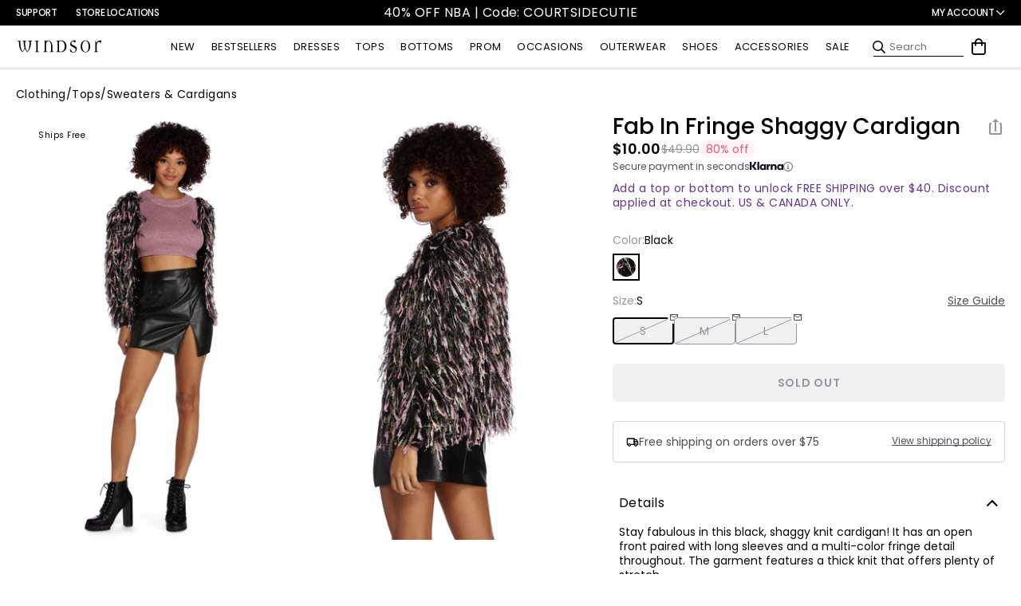

--- FILE ---
content_type: application/javascript; charset=utf-8
request_url: https://sv.windsorstore.com/tpTracking/loader/load.js?sv_cid=4844_04410&url=https%3A%2F%2Fwww.windsorstore.com%2Fproducts%2Ffab-in-fringe-shaggy-cardigan-060056132001&sessionid=bb766ae4c1faa70cdd656f6ee004cc18&v=1769442817966&referrer=&tzoffset=0000&bi=1280%2C720%2C1280%2C720&dd=%22iHjobdQ1L1QHmw5yAfQvQWn3bhslbd01L1Q1mfjID89ebksJ2kt1LkbY2CnqmfjID89eKkhvQwz1Q1a1goq0dosaKusJKfQObkhvgoZs%22&firesv=1&firerkdms=0&sv_statictag=0
body_size: 280
content:
var el,tracker,urls=["https://track.securedvisit.com/tp/[base64]/tp.gif"];if(window._svt&&window._svt._getTrackerByName){tracker=window._svt._getTrackerByName();for(var i=0;i<urls.length;i++){el=tracker._createTrackingPixel(urls[i]);el=null;}}

--- FILE ---
content_type: text/javascript; charset=UTF-8
request_url: https://ping.fastsimon.com/post_load?store_id=7088537651&UUID=ea4433e9-e414-42e8-9d5d-627839852113
body_size: -120
content:
{"isp_token":"g01KFXG5CBTKK2611R872CGPZCP"}

--- FILE ---
content_type: application/javascript
request_url: https://api.ipify.org/?format=jsonp&callback=getIP
body_size: -49
content:
getIP({"ip":"3.145.120.87"});